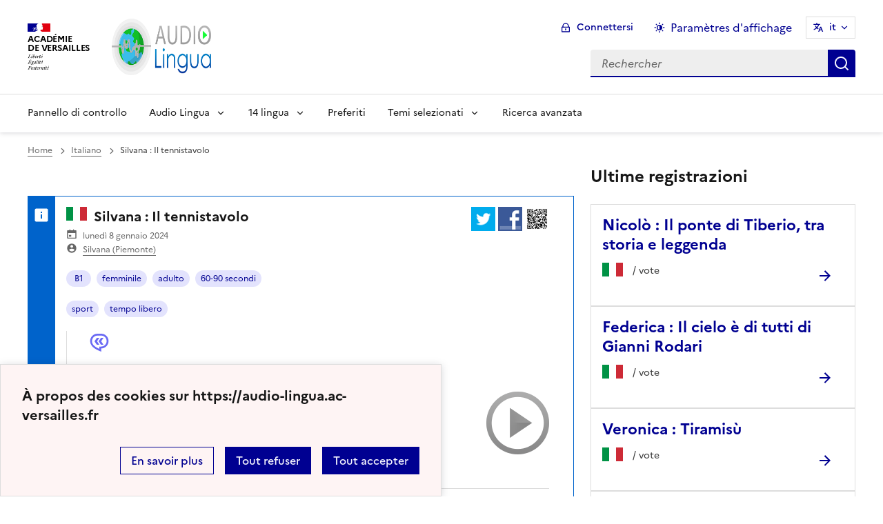

--- FILE ---
content_type: text/html; charset=utf-8
request_url: https://audio-lingua.ac-versailles.fr/spip.php?article8664
body_size: 10190
content:
<!DOCTYPE html>
<html dir="ltr" lang="fr" class="ltr fr no-js" data-fr-scheme="system">


<head>
	<script type='text/javascript'>/*<![CDATA[*/(function(H){H.className=H.className.replace(/\bno-js\b/,'js')})(document.documentElement);/*]]>*/</script>
	<title>Audio Lingua -  - mp3 en anglais, allemand, arabe, catalan, chinois, corse, créole, espagnol, hébreu, italien, russe, occitan, portugais et français</title>
	<meta name="description" content="Vous trouverez ici des fichiers mp3 en 14 langues, enregistr&#233;s par des locuteurs natifs, libres de droits pour une utilisation p&#233;dagogique ou (&#8230;)" />
	<meta http-equiv="Content-Type" content="text/html; charset=utf-8" />
<meta name="viewport" content="width=device-width, initial-scale=1" />


<link rel="alternate" type="application/rss+xml" title="Mettere in syndication tutto il sito" href="spip.php?page=backend" />


<link rel="stylesheet" href="squelettes-dist/css/spip.css?1758273707" type="text/css" />
<script>
var mediabox_settings={"auto_detect":true,"ns":"box","tt_img":true,"sel_g":"#documents_portfolio a[type='image\/jpeg'],#documents_portfolio a[type='image\/png'],#documents_portfolio a[type='image\/gif']","sel_c":".mediabox","str_ssStart":"Presentazione","str_ssStop":"Stop","str_cur":"{current}\/{total}","str_prev":"Precedente","str_next":"Prossimo","str_close":"Chiudi","str_loading":"Caricamento in corso\u2026","str_petc":"Premere \"ESC\" per interrompere","str_dialTitDef":"Finestra di dialogo","str_dialTitMed":"Visualizzazione di un media","splash_url":"","lity":{"skin":"_simple-dark","maxWidth":"90%","maxHeight":"90%","minWidth":"400px","minHeight":"","slideshow_speed":"2500","opacite":"0.9","defaultCaptionState":"expanded"}};
</script>
<!-- insert_head_css -->
<link rel="stylesheet" href="plugins-dist/mediabox/lib/lity/lity.css?1758273588" type="text/css" media="all" />
<link rel="stylesheet" href="plugins-dist/mediabox/lity/css/lity.mediabox.css?1758273587" type="text/css" media="all" />
<link rel="stylesheet" href="plugins-dist/mediabox/lity/skins/_simple-dark/lity.css?1758273616" type="text/css" media="all" /><link rel='stylesheet' type='text/css' media='all' href='plugins/auto/mesfavoris/v3.1.0/css/mesfavoris.css?1739370458' />
<link rel="stylesheet" href="plugins/auto/notation/v3.1.0/css/notation.v3.css?1739370457" type="text/css" media="all" />
<link href="plugins/auto/player/v4.1.0/css/player.css?1739370459" rel="stylesheet" />
<link rel='stylesheet' href='plugins/auto/cvtupload/v2.1.7/css/cvtupload.css?1739370466' type='text/css' media='all' />



<link rel="stylesheet" href="plugins/squelette-dsfr/v1.11.2/dsfr/dsfr.min.css?1758273749" type="text/css" />
<link rel="stylesheet" href="plugins/squelette-dsfr/v1.11.2/dsfr/utility/utility.main.css?1758273755" type="text/css" />
<link rel="stylesheet" href="plugins/squelette-dsfr/v1.11.2/dsfr/dsfr.spip.css?1758273749" type="text/css" />
<link rel="stylesheet" href="squelettes/dsfr/perso.css?1718612289" type="text/css" />



<script type='text/javascript' src='local/cache-js/b687e9fadb6cfe4109998adb1e1273af.js?1758614633'></script>










<!-- insert_head -->










<meta name="generator" content="SPIP 4.4.5" />





<meta name="theme-color" content="#000091"><!-- Défini la couleur de thème du navigateur (Safari/Android) -->
<link rel="apple-touch-icon" href="plugins/squelette-dsfr/v1.11.2/favicon/apple-touch-icon.png"><!-- 180×180 -->
<link rel="icon" href="plugins/squelette-dsfr/v1.11.2/favicon/favicon.svg" type="image/svg+xml">
<link rel="shortcut icon" href="plugins/squelette-dsfr/v1.11.2/favicon/favicon.ico" type="image/x-icon"><!-- 32×32 -->
<link rel="manifest" href="plugins/squelette-dsfr/v1.11.2/favicon/manifest.webmanifest" crossorigin="use-credentials"></head>

<body class="pas_surlignable page_article ">
<header role="banner" class="fr-header">
    <div class="fr-header__body">
        <div class="fr-container">
            <div class="fr-header__body-row">
                <div class="fr-header__brand fr-enlarge-link">
                    <div class="fr-header__brand-top">
                        <div class="fr-header__logo">
                            <p class="fr-logo">
                                Académie<br>de Versailles
								
                            </p>
                        </div>
                      <div class="fr-header__operator">
							<img
	src="IMG/logo/siteon0.png?1687937716" class='fr-responsive-img'
	width="302"
	height="119" alt='Logo de hr'/>
							<!-- L’alternative de l’image (attribut alt) doit impérativement être renseignée et reprendre le texte visible dans l’image -->
						</div>
                        <div class="fr-header__navbar">
                            <button class="fr-btn--search fr-btn" data-fr-opened="false" aria-controls="modal-866" title="Rechercher">
                                Rechercher
                            </button>
                            <button class="fr-btn--menu fr-btn" data-fr-opened="false" aria-controls="modal-855" aria-haspopup="menu" title="Menu" id="fr-btn-menu-mobile-3">
                                Menu
                            </button>
                        </div>
                    </div>
                    <div class="fr-header__service ">
                        <a href="https://audio-lingua.ac-versailles.fr" title="Accueil - Audio Lingua"   aria-label="revenir à l'accueil du site">
                            <p class="fr-header__service-title fr-display-none">Audio Lingua</p>
                        </a>
                        <p class="fr-header__service-tagline fr-display-none"> <span lang='fr'> - mp3 en anglais, allemand, arabe, catalan, chinois, corse, créole, espagnol, hébreu, italien, russe, occitan, portugais et français</span></p>
                    </div>
                </div>
                <div class="fr-header__tools">
                    <div class="fr-header__tools-links">
                        <ul class="fr-btns-group">
                             <li>
                            <a class="fr-btn fr-fi-lock-line" href="spip.php?page=connexion&amp;url=spip.php%3Farticle8664" aria-label="ouvrir le formulaire de connexion" title="connexion" rel="nofollow">Connettersi</a>
                            </li>
                            
                            
							<li>
								<button class="fr-link fr-fi-theme-fill fr-link--icon-left fr-pt-0" aria-controls="fr-theme-modal" data-fr-opened="false" aria-label="Changer les paramêtres d'affichage" title="Paramètres d'affichage">Paramètres d'affichage</button>
							</li>
							<li>
								



<nav role="navigation" class="fr-translate fr-nav">
	<div class="fr-nav__item">
		<button class="fr-translate__btn fr-btn fr-btn--tertiary" aria-controls="translate-516" aria-expanded="false" title="Sélectionner une langue">
			it<span class="fr-hidden-lg">&nbsp;- italiano</span>
		</button>
		<div class="fr-collapse fr-translate__menu fr-menu" id="translate-516">
			<ul class="fr-menu__list">
				
				 
				<li>
					<a class="fr-translate__language fr-nav__link" hreflang="fr" lang="fr" href="https://audio-lingua.ac-versailles.fr/spip.php?action=converser&amp;redirect=spip.php%3Farticle8664&amp;var_lang=ar" aria-current="true">ar -  &#1593;&#1585;&#1576;&#1610;</a>
				</li>				
				
				 
				<li>
					<a class="fr-translate__language fr-nav__link" hreflang="fr" lang="fr" href="https://audio-lingua.ac-versailles.fr/spip.php?action=converser&amp;redirect=spip.php%3Farticle8664&amp;var_lang=ca" aria-current="true">ca -  catal&#224;</a>
				</li>				
				
				 
				<li>
					<a class="fr-translate__language fr-nav__link" hreflang="fr" lang="fr" href="https://audio-lingua.ac-versailles.fr/spip.php?action=converser&amp;redirect=spip.php%3Farticle8664&amp;var_lang=cgf" aria-current="true">cgf -  cgf</a>
				</li>				
				
				 
				<li>
					<a class="fr-translate__language fr-nav__link" hreflang="fr" lang="fr" href="https://audio-lingua.ac-versailles.fr/spip.php?action=converser&amp;redirect=spip.php%3Farticle8664&amp;var_lang=co" aria-current="true">co -  corsu</a>
				</li>				
				
				 
				<li>
					<a class="fr-translate__language fr-nav__link" hreflang="fr" lang="fr" href="https://audio-lingua.ac-versailles.fr/spip.php?action=converser&amp;redirect=spip.php%3Farticle8664&amp;var_lang=de" aria-current="true">de -  Deutsch</a>
				</li>				
				
				 
				<li>
					<a class="fr-translate__language fr-nav__link" hreflang="fr" lang="fr" href="https://audio-lingua.ac-versailles.fr/spip.php?action=converser&amp;redirect=spip.php%3Farticle8664&amp;var_lang=en" aria-current="true">en -  English</a>
				</li>				
				
				 
				<li>
					<a class="fr-translate__language fr-nav__link" hreflang="fr" lang="fr" href="https://audio-lingua.ac-versailles.fr/spip.php?action=converser&amp;redirect=spip.php%3Farticle8664&amp;var_lang=es" aria-current="true">es -  Espa&#241;ol</a>
				</li>				
				
				 
				<li>
					<a class="fr-translate__language fr-nav__link" hreflang="fr" lang="fr" href="https://audio-lingua.ac-versailles.fr/spip.php?action=converser&amp;redirect=spip.php%3Farticle8664&amp;var_lang=fr" aria-current="true">fr -  fran&#231;ais</a>
				</li>				
				
				 
				<li>
					<a class="fr-translate__language fr-nav__link" hreflang="fr" lang="fr" href="https://audio-lingua.ac-versailles.fr/spip.php?action=converser&amp;redirect=spip.php%3Farticle8664&amp;var_lang=he" aria-current="true">he -  &#1506;&#1489;&#1512;&#1497;&#1514;</a>
				</li>				
				
				 
				<li>
					<a class="fr-translate__language fr-nav__link" hreflang="fr" lang="fr" href="https://audio-lingua.ac-versailles.fr/spip.php?action=converser&amp;redirect=spip.php%3Farticle8664&amp;var_lang=it" aria-current="true">it -  italiano</a>
				</li>				
				
				 
				<li>
					<a class="fr-translate__language fr-nav__link" hreflang="fr" lang="fr" href="https://audio-lingua.ac-versailles.fr/spip.php?action=converser&amp;redirect=spip.php%3Farticle8664&amp;var_lang=oc" aria-current="true">oc -  &#242;c</a>
				</li>				
				
				 
				<li>
					<a class="fr-translate__language fr-nav__link" hreflang="fr" lang="fr" href="https://audio-lingua.ac-versailles.fr/spip.php?action=converser&amp;redirect=spip.php%3Farticle8664&amp;var_lang=pt" aria-current="true">pt -  Portugu&#234;s</a>
				</li>				
				
				 
				<li>
					<a class="fr-translate__language fr-nav__link" hreflang="fr" lang="fr" href="https://audio-lingua.ac-versailles.fr/spip.php?action=converser&amp;redirect=spip.php%3Farticle8664&amp;var_lang=ru" aria-current="true">ru -  &#1088;&#1091;&#1089;&#1089;&#1082;&#1080;&#1081;</a>
				</li>				
				
				 
				<li>
					<a class="fr-translate__language fr-nav__link" hreflang="fr" lang="fr" href="https://audio-lingua.ac-versailles.fr/spip.php?action=converser&amp;redirect=spip.php%3Farticle8664&amp;var_lang=zh" aria-current="true">zh -  &#20013;&#25991;</a>
				</li>				
				



			</ul>
		</div>
	</div>
</nav>
							</li>
                        </ul>
                    </div>
                    <div class="fr-header__search fr-modal" id="modal-866">
                        <div class="fr-container fr-container-lg--fluid">
                            <button class="fr-btn--close fr-btn" aria-controls="modal-866">Fermer</button>
                                
<form action="spip.php?page=recherche" method="get">
	<div class="fr-search-bar" id="formulaire_recherche" role="search">
		<input name="page" value="recherche" type="hidden"
>

		<input type="hidden" name="lang" value="it" />
		<label for="recherche" class="fr-label">Cerca:</label>
		<input type="search" class="fr-input" size="10" placeholder="Rechercher" name="recherche" id="recherche" accesskey="4" autocapitalize="off" autocorrect="off"
		/><button type="submit" class="fr-btn" value="Rechercher" title="Ricerca rapida" />


</div>
</form>

                        </div>
                    </div>
                </div>
            </div>
        </div>
    </div>
    <div class="fr-header__menu fr-modal" id="modal-855" aria-labelledby="fr-btn-menu-mobile-1">
        <div class="fr-container">
            <button class="fr-btn--close fr-btn" aria-controls="modal-855">Fermer</button>
            <div class="fr-header__menu-links"></div>
			   <nav class="fr-nav" id="header-navigation" role="navigation" aria-label="Menu principal">
    <ul class="fr-nav__list">
        <li class="fr-nav__item active">
            <a class="fr-nav__link active" href="https://audio-lingua.ac-versailles.fr" target="_self"    aria-label="Revenir à la page d'accueil" title="Accueil">Pannello di controllo</a>
        </li>
		<li class="fr-nav__item">
			<button class="fr-nav__btn" aria-expanded="false" aria-controls="menu-776" >Audio Lingua</button>
			<div class="fr-collapse fr-menu" id="menu-776">
				<ul class="fr-menu__list">
					
					<li><a class="fr-nav__link" href="spip.php?article456" >Presentazione di Audio-Lingua</a></li>
					
					<li><a class="fr-nav__link" href="spip.php?article452" >Come utilizzare Audio-Lingua ?</a></li>
					
					<li><a class="fr-nav__link" href="spip.php?article457"  title="Volete partecipare e mandare le vostre registrazioni? Compilate la scheda per mandare file mp3 da pubblicare sul sito.">Proporre risorse</a></li>
					
					<li><a class="fr-nav__link" href="spip.php?article458"  title="Le migliori valutazioni degli mp3">La classifica</a></li>
					


				</ul>
			</div>
		</li>
		
		<li class="fr-nav__item ">

				<button class="fr-nav__btn" aria-expanded="false" aria-controls="menu-"   >14  lingua</button>
				<div class="fr-collapse fr-menu" id="menu-">
					<ul class="fr-menu__list">
						
						<li>
							<a class="fr-nav__link"  aria-label="Ouvrir la rubrique Francese" title="Francese" href="spip.php?rubrique1" target="_self" >Francese</a>
						</li>
						
						<li>
							<a class="fr-nav__link"  aria-label="Ouvrir la rubrique Inglese" title="Inglese" href="spip.php?rubrique2" target="_self" >Inglese</a>
						</li>
						
						<li>
							<a class="fr-nav__link"  aria-label="Ouvrir la rubrique Tedesco" title="Tedesco" href="spip.php?rubrique3" target="_self" >Tedesco</a>
						</li>
						
						<li>
							<a class="fr-nav__link"  aria-label="Ouvrir la rubrique Spagnolo" title="Spagnolo" href="spip.php?rubrique4" target="_self" >Spagnolo</a>
						</li>
						
						<li>
							<a class="fr-nav__link"  aria-label="Ouvrir la rubrique Italiano" title="Italiano" href="spip.php?rubrique6" target="_self" >Italiano</a>
						</li>
						
						<li>
							<a class="fr-nav__link"  aria-label="Ouvrir la rubrique Russo" title="Russo" href="spip.php?rubrique7" target="_self" >Russo</a>
						</li>
						
						<li>
							<a class="fr-nav__link"  aria-label="Ouvrir la rubrique Portoghese" title="Portoghese" href="spip.php?rubrique8" target="_self" >Portoghese</a>
						</li>
						
						<li>
							<a class="fr-nav__link"  aria-label="Ouvrir la rubrique Cinese" title="Cinese" href="spip.php?rubrique9" target="_self" >Cinese</a>
						</li>
						
						<li>
							<a class="fr-nav__link"  aria-label="Ouvrir la rubrique Occitano" title="Occitano" href="spip.php?rubrique10" target="_self" >Occitano</a>
						</li>
						
						<li>
							<a class="fr-nav__link"  aria-label="Ouvrir la rubrique Arabo" title="Arabo" href="spip.php?rubrique11" target="_self" >Arabo</a>
						</li>
						
						<li>
							<a class="fr-nav__link"  aria-label="Ouvrir la rubrique Catalano" title="Catalano" href="spip.php?rubrique12" target="_self" >Catalano</a>
						</li>
						
						<li>
							<a class="fr-nav__link"  aria-label="Ouvrir la rubrique Corso" title="Corso" href="spip.php?rubrique15" target="_self" >Corso</a>
						</li>
						
						<li>
							<a class="fr-nav__link"  aria-label="Ouvrir la rubrique Creolo della Guadalupa" title="Creolo della Guadalupa" href="spip.php?rubrique16" target="_self" >Creolo della Guadalupa</a>
						</li>
						
						<li>
							<a class="fr-nav__link"  aria-label="Ouvrir la rubrique  ebraico  " title=" ebraico  " href="spip.php?rubrique22" target="_self" > ebraico  </a>
						</li>
						
					</ul>
				</div>
			
		</li>



		<li class="fr-nav__item">
			<a class="fr-nav__link" href="spip.php?page=favoris" target="_self">Preferiti</a>
		</li>
		<li class="fr-nav__item">
			<button class="fr-nav__btn" aria-expanded="false" aria-controls="menu-777" >Temi selezionati</button>
			<div class="fr-collapse fr-menu" id="menu-777">
				<ul class="fr-menu__list">
					
					<li><a class="fr-nav__link" href="spip.php?mot221" style="text-transform:  capitalize;">viaggio</a></li>
					
					<li><a class="fr-nav__link" href="spip.php?mot145" style="text-transform:  capitalize;">professione</a></li>
					
					<li><a class="fr-nav__link" href="spip.php?mot160" style="text-transform:  capitalize;">cibo</a></li>
					
					<li><a class="fr-nav__link" href="spip.php?page=themes" >Tous les thèmes</a></li>
				</ul>
			</div>
		</li>
		<li class="fr-nav__item active">
			<a class="fr-nav__link active" href="spip.php?page=recherche" target="_self"    aria-label="Ricerca avanzata" title="Ricerca avanzata">Ricerca avanzata</a>
		</li>
    </ul>
</nav> 
			
        </div>
    </div>
</header>
<main id="main" role="main" class="fr-pb-6w">
	<div class="fr-container">
	<div class="fr-grid-row fr-grid-row--gutters " >
		<div class="fr-col-12   fr-col-lg-8 ">
			<nav role="navigation" class="fr-breadcrumb fr-mb-6w" aria-label="vous êtes ici :">
				<button class="fr-breadcrumb__button" aria-expanded="false" aria-controls="breadcrumb-1">Voir le fil d’Ariane</button>
				<div class="fr-collapse" id="breadcrumb-1">
					<ol class="fr-breadcrumb__list">
						<li><a class="fr-breadcrumb__link" title="Accueil du site" aria-label="revenir à l'accueil du site"  href="https://audio-lingua.ac-versailles.fr/">Home</a></li>
						
						<li><a class="fr-breadcrumb__link" title="Italiano" href="spip.php?rubrique6	" aria-label="ouvrir la rubrique Italiano" >Italiano</a>
						</li>
						
						<li><a class="fr-breadcrumb__link" aria-current="page">Silvana : Il tennistavolo</a></li>
					</ol>
				</div>
			</nav>

          
                          

			
			
				<div class="fr-alert fr-alert--info mp3">
		<div class="fr-float-end">
          <div class="partage">
				<a href="http://twitter.com/share?text=Silvana+%3A+Il+tennistavolo%20-%20Audio-Lingua%20-%20Silvana+presenta+il+suo+sport+preferito&amp;url=https%3A%2F%2Faudio-lingua.ac-versailles.fr/spip.php?article8664" title="twitter" class="spip_out no-bg"><img src='squelettes/img/twitter.png?1718612288' alt='Twitter' width='35' height='35' class='format_png logo_twitter' /></a>
				<a href="http://www.facebook.com/sharer/sharer.php?u=https%3A%2F%2Faudio-lingua.ac-versailles.fr/spip.php?article8664&amp;t=Silvana+%3A+Il+tennistavolo%20-%20Audio-Lingua%20-%20Silvana+presenta+il+suo+sport+preferito" title="facebook" class="spip_out no-bg"><img src='squelettes/img/facebook.png?1718612288' alt='Facebook' width='35' height='35' class='format_png logo_facebook' /></a>
				<a href="" id="lien_qrcode" class=" no-bg mediabox"><img class="qrcode" src="local/cache-qrcode/qrcode-87271abafc64a6931dddc492907b846d.png" width="410" height="410" alt="qrcode:https://audio-lingua.ac-versailles.fr/spip.php?article8664" title="Utilisez votre mobile pour scanner ce code barre et y télécharger le document ou le lien"/> </a>
				<script  type="text/javascript">
					var lien = $('.qrcode').attr('src');
					document.getElementById('lien_qrcode').href=lien;
				</script>
			</div>
			<div class="formulaire_favori formulaire-favori-coeur ajax">

</div>
		</div>
		<h3 class="fr-alert__title"><img
	src="local/cache-vignettes/L30xH20/italie-65443.png?1758273891" class='spip_logo' width='30' height='20'
	alt="" /> Silvana : Il tennistavolo</h3>
		<p class="fr-text--sm">
			<span class="fr-card__detail fr-icon-calendar-event-fill">  lunedì 8 gennaio 2024</span>
			<span class="fr-card__detail fr-icon-account-circle-fill"> <span class="vcard author"><a class="url fn spip_in" href="spip.php?auteur7884">Silvana (Piemonte)</a></span></span>
		</p>
		<div class="fr-pt-2w">
			<ul class="fr-tags-group">
		
		<li>
			<a href="spip.php?mot12&amp;id_rubrique=6" rel="tag" class="fr-tag fr-tag--sm" ><i class="icon-tag icon-tag2"></i> B1</a>
		</li>
		
		<li>
			<a href="spip.php?mot17&amp;id_rubrique=6" rel="tag" class="fr-tag fr-tag--sm" ><i class="icon-tag icon-tag3"></i> femminile</a>
		</li>
		
		<li>
			<a href="spip.php?mot19&amp;id_rubrique=6" rel="tag" class="fr-tag fr-tag--sm" ><i class="icon-tag icon-tag4"></i> adulto</a>
		</li>
		
		<li>
			<a href="spip.php?mot24&amp;id_rubrique=6" rel="tag" class="fr-tag fr-tag--sm" ><i class="icon-tag icon-tag5"></i> 60-90 secondi</a>
		</li>
		
	</ul><ul class="fr-tags-group">
		
		<li><a href="spip.php?mot199&amp;id_rubrique=6" rel="tag" class="fr-tag fr-tag--sm" ><i class="icon-tag icon-tag6"></i> sport</a></li>
		
		<li><a href="spip.php?mot205&amp;id_rubrique=6" rel="tag" class="fr-tag fr-tag--sm" ><i class="icon-tag icon-tag6"></i>  tempo libero </a></li>
		
	</ul></div>
		<figure class="fr-quote ">
			<blockquote class="fr-text--sm">
				<p>Silvana presenta il suo sport preferito</p>
			</blockquote>

		</figure>

		
		<span class='fr-pt-4w' style="clear:both;"><strong>MP3</strong> &ndash; 1.1&#160;Mio</span>
<div class="bouton-player" id="bouton-player-9005"><button type="button"></button></div>

<div class='spip_doc_descriptif player pixplayer' style='width:290px;'>
<p class="audioplayer" id="audioplayer_9005_9005"><span><a href='IMG/mp3/io_e_il_tennistavolo_-_silvana_macedone1.mp3' title=''>IMG/mp3/io_e_il_tennistavolo_-_silvana_macedone1.mp3</a></span></p>
<audio id="player-9005" class="player" preload="none" controls >
	<source src="IMG/mp3/io_e_il_tennistavolo_-_silvana_macedone1.mp3" type="audio/mpeg" />
</audio>
<script type="text/javascript">/*<![CDATA[*/
var audioTag = document.createElement('audio');
if (!(!!(audioTag.canPlayType) && ("no" != audioTag.canPlayType("audio/mpeg")) && ("" != audioTag.canPlayType("audio/mpeg")))) {
	if(typeof(AudioPlayer) == "undefined"){AudioPlayer = function(){};
	jQuery.getScript("squelettes/players/pixplayer/audio-player.js",function(){
		AudioPlayer.setup("squelettes/players/pixplayer/player.swf", {width: 290});
		jQuery(function(){jQuery('dd.pixplayer').find('p').each(function(){AudioPlayer.embed($(this).attr('id'), {soundFile: $('a',this).attr('href'),titles: $('a',this).attr('title')});});});
	});}
	jQuery("audio,.bouton-player").css({'display':'none'});
	jQuery(".spip_documents_player dd.player").css({'display':'block'});
}
else {
	jQuery(".audioplayer").css({'display':'none'});
}/*]]>*/</script></div>

		<div class="fr-my-2w"> <!--formulaire_notation-->


<div class="formulaire_notation ajax">
 
	<form action="spip.php?article8664" method="post" id="notation-documents9005" style="display:inline; padding:0; spacing:0; border:0">
		<span class="form-hidden"><input name="id_article" value="8664" type="hidden"
><input name="page" value="article" type="hidden"
><input name='formulaire_action' type='hidden'
		value='notation'><input name='formulaire_action_args' type='hidden'
		value='zVMA9/4NsQjh3HtX//SvOnlT5SLiwvBmOqM5VCtcL1aBgrK0syEAGsU0X7lzlO0nulQKEaOVEe1kXtIDCwEpZJ+ulBtRqMsiS1m0f+w3PHPftOXeWeO1N4udlhzTe5ugpw=='><input name='formulaire_action_sign' type='hidden'
		value=''><input type='hidden' name='_jeton' value='316f92f57bebd92733a6853f4ffd8d2126a79600620702fba0f9b72eadb3f1a4' /></span><div class="notation_note_container">
			<div class='notation_note notation_note_on_load' ><input name='notation-documents9005' type='radio' class='auto-submit-star rating-cancel' value='-1' />
<input name='notation-documents9005' type='radio' class='auto-submit-star' value='1' />
<input name='notation-documents9005' type='radio' class='auto-submit-star' value='2' />
<input name='notation-documents9005' type='radio' class='auto-submit-star' value='3' checked='checked' />
<input name='notation-documents9005' type='radio' class='auto-submit-star' value='4' />
<input name='notation-documents9005' type='radio' class='auto-submit-star' value='5' />
</div>
			
			<input type="hidden" name="notation_id_donnees" id="id_donnees-documents9005" value="9005" />
			<input type="hidden" name="content" id="content-documents9005" value="" />
			<input type="submit" class="access" value="Voter"/>
			<span class="notation_valeur">8 Voti</span>
		</div>
	<div class="editer saisie_session_email" style="display: none;">
	<label for="give_me_your_email">Si prega di lasciare vuoto questo campo:</label>
	<input type="text" class="text email" name="email_nobot" id="give_me_your_email" value="" size="10" />
</div></form>




</div>
</div>

		<section class="fr-accordion ">
			<h3 class="fr-accordion__title">
				<button class="fr-accordion__btn" aria-expanded="false" aria-controls="accordion-9005">
					<span class="fr-icon-external-link-line" aria-hidden="true"></span>
					Partager, télécharger ou intégrer l'audio
				</button>
			</h3>
			<div class="fr-collapse" id="accordion-9005">
				<p class="fr-text--sm"> URL : <a href="spip.php?article8664">https://audio-lingua.ac-versailles.fr/spip.php?article8664</a></p>
				<p class="fr-text--sm fr-mt-2w"> scaricare : <a href="IMG/mp3/io_e_il_tennistavolo_-_silvana_macedone1.mp3">https://audio-lingua.ac-versailles.fr/IMG/mp3/io_e_il_tennistavolo_-_silvana_macedone1.mp3</a></p>
				<div class="fr-input-group fr-mt-2w ">
					<label class="fr-label fr-text--sm" for="textarea9005">
						Incorporare nel sito web o blog
							<span class="fr-hint-text">Copia questo codice  html et incollalo nel tuo sito  o nel tuo blog</span>
					</label>
						<label for="couleur8664" class="label_palette">Colore dei link</label>
						<input class="text palette" name="couleur8664" id="couleur8664" value="#00aaea" onchange="console.log('coucou');" />
            <br>
            <span  class="label_palette">Afficher les liens cliquables</span>
            <input type="radio" id="legendeoui8664" name="legende8664" value="oui" onchange="legende(8664, 'oui')" checked/>
                <label for="legendeoui8664">oui</label>
            <input type="radio" id="legendenon8664" name="legende8664" value="non" onchange="legende(8664, 'non')"  />
                <label for="legendenon8664">non</label>

					<textarea id="lecteur8664" class="lecteur fr-input" rows="3" name="textarea"><iframe style="border:none;height:140px;width:95%;" src="https://audio-lingua.ac-versailles.fr/spip.php?page=mp3&amp;id_article=8664&amp;color=00aaea&amp;legende=oui"></iframe></textarea>
				</div>
				<div class="partage">
					<a href="http://twitter.com/share?text=%20-%20Audio-Lingua%20-%20&amp;url=https%3A%2F%2Faudio-lingua.ac-versailles.fr/spip.php?article8664" title="twitter" class="spip_out no-bg"><img src='squelettes/img/twitter.png?1718612288' alt='Twitter' width='35' height='35' class='format_png logo_twitter' /></a>
					<a href="http://www.facebook.com/sharer/sharer.php?u=https%3A%2F%2Faudio-lingua.ac-versailles.fr/spip.php?article8664&amp;t=%20-%20Audio-Lingua%20-%20" title="facebook" class="spip_out no-bg"><img src='squelettes/img/facebook.png?1718612288' alt='Facebook' width='35' height='35' class='format_png logo_facebook' /></a>
					<a href="" id="lien_qrcode9005" class=" no-bg mediabox"><img class="qrcode" src="local/cache-qrcode/qrcode-87271abafc64a6931dddc492907b846d.png" width="410" height="410" alt="qrcode:https://audio-lingua.ac-versailles.fr/spip.php?article8664" title="Utilisez votre mobile pour scanner ce code barre et y télécharger le document ou le lien"/> </a>
					<script  type="text/javascript">
						var lien = $('.qrcode').attr('src');
						document.getElementById('lien_qrcode9005').href=lien;
					</script>
				</div>
			</div>
		</section>

		

	</div>			
			


		

	</div>
		<div class="fr-col-12   fr-col-lg-4  ">

			<div class="liste articles fr-mt-6w">

				
					
					<h4>Ultime registrazioni</h4>
					
					<div>
						<div class="fr-card fr-enlarge-link fr-card--horizontal card-mp3">
							<div class="fr-card__body">
								<div class="fr-card__content">
									<p class="fr-card__title">
										<a aria-describedby="Nicolò narra la storia e la leggenda del ponte di Tiberio situato a Rimini." aria-label="Ouvrir l'article Nicolò&nbsp;: Il ponte di Tiberio, tra storia e leggenda" title="Nicolò&nbsp;: Il ponte di Tiberio, tra storia e leggenda" href="spip.php?article9161">Nicolò&nbsp;: Il ponte di Tiberio, tra storia e leggenda</a>
									</p>
									<div class="fr-card__desc">
										<img
	src="local/cache-vignettes/L30xH20/italie-65443.png?1758273891" class='spip_logo' width='30' height='20'
	alt="" />
										<div class="notation">
											 /  vote
										</div>

									</div>
								</div>

							</div>
						</div>
					</div>
					
					<div>
						<div class="fr-card fr-enlarge-link fr-card--horizontal card-mp3">
							<div class="fr-card__body">
								<div class="fr-card__content">
									<p class="fr-card__title">
										<a aria-describedby="Federica recita la filastrocca "Il cielo è di tutti" di Gianni Rodari." aria-label="Ouvrir l'article Federica&nbsp;: Il cielo è di tutti di Gianni Rodari" title="Federica&nbsp;: Il cielo è di tutti di Gianni Rodari" href="spip.php?article9168">Federica&nbsp;: Il cielo è di tutti di Gianni Rodari</a>
									</p>
									<div class="fr-card__desc">
										<img
	src="local/cache-vignettes/L30xH20/italie-65443.png?1758273891" class='spip_logo' width='30' height='20'
	alt="" />
										<div class="notation">
											 /  vote
										</div>

									</div>
								</div>

							</div>
						</div>
					</div>
					
					<div>
						<div class="fr-card fr-enlarge-link fr-card--horizontal card-mp3">
							<div class="fr-card__body">
								<div class="fr-card__content">
									<p class="fr-card__title">
										<a aria-describedby="Veronica presenta il famoso dolce italiano, il Tiramisù." aria-label="Ouvrir l'article Veronica&nbsp;: Tiramisù" title="Veronica&nbsp;: Tiramisù" href="spip.php?article9157">Veronica&nbsp;: Tiramisù</a>
									</p>
									<div class="fr-card__desc">
										<img
	src="local/cache-vignettes/L30xH20/italie-65443.png?1758273891" class='spip_logo' width='30' height='20'
	alt="" />
										<div class="notation">
											 /  vote
										</div>

									</div>
								</div>

							</div>
						</div>
					</div>
					
					<div>
						<div class="fr-card fr-enlarge-link fr-card--horizontal card-mp3">
							<div class="fr-card__body">
								<div class="fr-card__content">
									<p class="fr-card__title">
										<a aria-describedby="Sara racconta le sue vacanze in Sicilia" aria-label="Ouvrir l'article Sara&nbsp;: Le mie vacanze in Sicilia" title="Sara&nbsp;: Le mie vacanze in Sicilia" href="spip.php?article9184">Sara&nbsp;: Le mie vacanze in Sicilia</a>
									</p>
									<div class="fr-card__desc">
										<img
	src="local/cache-vignettes/L30xH20/italie-65443.png?1758273891" class='spip_logo' width='30' height='20'
	alt="" />
										<div class="notation">
											 /  vote
										</div>

									</div>
								</div>

							</div>
						</div>
					</div>
					
					<div>
						<div class="fr-card fr-enlarge-link fr-card--horizontal card-mp3">
							<div class="fr-card__body">
								<div class="fr-card__content">
									<p class="fr-card__title">
										<a aria-describedby="Ivan descrive in modo molto semplice come preparare la ricetta di frittata con patate e zucchine." aria-label="Ouvrir l'article Ivan&nbsp;: La ricetta di frittata con patate e zucchine" title="Ivan&nbsp;: La ricetta di frittata con patate e zucchine" href="spip.php?article9155">Ivan&nbsp;: La ricetta di frittata con patate e zucchine</a>
									</p>
									<div class="fr-card__desc">
										<img
	src="local/cache-vignettes/L30xH20/italie-65443.png?1758273891" class='spip_logo' width='30' height='20'
	alt="" />
										<div class="notation">
											 /  vote
										</div>

									</div>
								</div>

							</div>
						</div>
					</div>
					
					
				



			</div>
		</div>
	</div>
	</div>
</main>


<section class="fr-border-top-blue-france fr-background-alt--blue-france">
	<div class="fr-container">
		<!--
  Copie du 2023-03-16 10:51:27 par Philippe ROCA
  Fichier original plugins/squelette-dsfr/v1.7.2/inclure/social.html
-->
<!-- reseaux sociaux -->
<div class="fr-follow ">
    <div class="fr-container">
        <div class="fr-grid-row">
			<div class="fr-col-12 fr-col-md-8">
				<div class="fr-follow__newsletter">



					<div>
						<p class="fr-h5">Partecipate e arricchite questo sito inviandoci le vostre registrazioni&nbsp;!</p>
					</div>
					<div>
						<a href="spip.php?article92" class="fr-btn">Proposer des ressources</a>.

					</div>
				</div>
			</div>
			<div class="fr-col-12 fr-col-md-4">
				<div class="fr-follow__social">
                    <p class="fr-h5">Seguici su
                    </p>
                    <ul class="fr-btns-group fr-btns-group--lg">
						 <li><a class="fr-btn--facebook fr-btn" aria-label="ouvrir la page Facebook" href="http://www.facebook.com/audiolingua" target="_blank" title="Page Facebook">Facebook</a></li>
						 <li><a class="fr-btn--twitter fr-btn" aria-label="ouvrir la page Twitter" href="http://twitter.com/#!/audio_lingua/" target="_blank" title="Page Twitter">Twitter</a></li>
						
						
						
						
                    </ul>
                </div>
            </div>
        </div>
    </div>
</div></div>
</section>


<!-- footer avec partenaires -->
<footer class="fr-footer fr-pb-3w" role="contentinfo" id="footer-1060">
    <div class="fr-container">
        <div class="fr-footer__body">
            <div class="fr-footer__brand fr-enlarge-link">
                <a href="https://audio-lingua.ac-versailles.fr" title="Retour à l’accueil"   aria-label="Revenir à l'accueil du site">
                    <p class="fr-logo">
                        Académie<br>de Versailles
                    </p>
                </a>
            </div>
            <div class="fr-footer__content">
                <p class="fr-footer__content-desc"> 2007 - 2026 Audio Lingua</p>
                <ul class="fr-footer__content-list">
                    
                    <li class="fr-footer__content-item">
                        <a class="fr-footer__content-link" target="_blank" href="https://www.ac-versailles.fr/" title="Ouvrir le site Académie de Versailles"   aria-label="ouvrir le site Académie de Versailles">Académie de Versailles</a>
                    </li>
                    
                    <li class="fr-footer__content-item">
                        <a class="fr-footer__content-link" target="_blank" href="https://www.dane.ac-versailles.fr" title="Ouvrir le site Délégation Académique au Numérique Éducatif "   aria-label="ouvrir le site Délégation Académique au Numérique Éducatif ">Délégation Académique au Numérique Éducatif </a>
                    </li>
                    
                </ul>
            </div>
        </div>
        <div class="fr-footer__bottom">
            <ul class="fr-footer__bottom-list">
                <li class="fr-footer__bottom-item">
                    <a class="fr-footer__bottom-link" href="spip.php?page=plan"  title="Plan du site" aria-label="ouvrir le plan du site">Plan du site</a>
                </li>
				 
				<li class="fr-footer__bottom-item">
					<a class="fr-footer__bottom-link" href="spip.php?page=contact"  title="Contact" aria-label="ouvrir le formulaire de contact">Nous contacter</a>
				</li>
				
                <li class="fr-footer__bottom-item">
                    <a class="fr-footer__bottom-link" href="#">Accessibilité : non conforme</a>
                </li>
                <li class="fr-footer__bottom-item">
                    <a class="fr-footer__bottom-link" href="spip.php?article101"  title="Mentions" aria-label="voir les mentions légales">Mentions légales</a>
                </li>
                
                
				<li class="fr-footer__bottom-item">
					<button class="fr-footer__bottom-link fr-fi-theme-fill fr-link--icon-left" aria-controls="fr-theme-modal" data-fr-opened="false">Paramètres d'affichage</button>
				</li>
            </ul>
		
        </div>
    </div>
</footer>



<dialog id="fr-theme-modal" class="fr-modal" role="dialog" aria-labelledby="fr-theme-modal-title">
	<div class="fr-container fr-container--fluid fr-container-md">
		<div class="fr-grid-row fr-grid-row--center">
			<div class="fr-col-12 fr-col-md-8 ">
				<div class="fr-modal__body">
					<div class="fr-modal__header">
						<button class="fr-link--close fr-link" aria-controls="fr-theme-modal">Fermer</button>
					</div>
					<div class="fr-modal__content">
						<h1 id="fr-theme-modal-title" class="fr-modal__title">
							Paramètres d’affichage
						</h1>
						<p>Choisissez un thème pour personnaliser l’apparence du site.</p>
						<div class="fr-grid-row fr-grid-row--gutters">
							<div class="fr-col">
								<div id="fr-display" class="fr-form-group fr-display">
									<div class="fr-form-group">
										<fieldset class="fr-fieldset">
											<div class="fr-fieldset__content">
												<div class="fr-radio-group fr-radio-rich">
													<input value="light" type="radio" id="fr-radios-theme-light" name="fr-radios-theme">
													<label class="fr-label" for="fr-radios-theme-light">Thème clair
													</label>
													<div class="fr-radio-rich__img" data-fr-inject-svg>
														<img src="plugins/squelette-dsfr/v1.11.2/img/light.svg" alt="">
														<!-- L’alternative de l’image (attribut alt) doit rester vide car l’image est illustrative et ne doit pas être restituée aux technologies d’assistance -->
													</div>
												</div>
												<div class="fr-radio-group fr-radio-rich">
													<input value="dark" type="radio" id="fr-radios-theme-dark" name="fr-radios-theme">
													<label class="fr-label" for="fr-radios-theme-dark">Thème sombre
													</label>
													<div class="fr-radio-rich__img" data-fr-inject-svg>
														<img src="plugins/squelette-dsfr/v1.11.2/img/dark.svg" alt="">
														<!-- L’alternative de l’image (attribut alt) doit rester vide car l’image est illustrative et ne doit pas être restituée aux technologies d’assistance -->
													</div>
												</div>
												<div class="fr-radio-group fr-radio-rich">
													<input value="system" type="radio" id="fr-radios-theme-system" name="fr-radios-theme">
													<label class="fr-label" for="fr-radios-theme-system">Système
														<span class="fr-hint-text">Utilise les paramètres système.</span>
													</label>
													<div class="fr-radio-rich__img" data-fr-inject-svg>
														<img src="plugins/squelette-dsfr/v1.11.2/img/system.svg" alt="">
														<!-- L’alternative de l’image (attribut alt) doit rester vide car l’image est illustrative et ne doit pas être restituée aux technologies d’assistance -->
													</div>
												</div>
											</div>
										</fieldset>
									</div>
								</div>

							</div>
							<div class="fr-col">
								<div id="fr-display2" class="fr-form-group fr-display">
									<div class="fr-form-group">
										<fieldset class="fr-fieldset">
											<div class="fr-fieldset__content">
												<div class="fr-radio-group fr-radio-rich">
													<input value="light" type="radio" id="fr-radios-dyslexic-non" name="fr-radios-dyslexic"
																												checked
																											>
													<label class="fr-label marianne" for="fr-radios-dyslexic-non">Police Marianne
													</label>
													<div class="fr-radio-rich__img" data-fr-inject-svg>
														<h1 class="fr-text-center fr-width-100 fr-mt-2w marianne">AB</h1>
														<!-- L’alternative de l’image (attribut alt) doit rester vide car l’image est illustrative et ne doit pas être restituée aux technologies d’assistance -->
													</div>
												</div>
												<div class="fr-radio-group fr-radio-rich">
													<input value="dark" type="radio" id="fr-radios-dyslexic-oui" name="fr-radios-dyslexic"
																										>
													<label class="fr-label dyslexic" for="fr-radios-dyslexic-oui">Police OpenDyslexic
													</label>
													<div class="fr-radio-rich__img" data-fr-inject-svg>
														<h1 class="fr-text-center fr-width-100 fr-mt-2w dyslexic">AB</h1>
														<!-- L’alternative de l’image (attribut alt) doit rester vide car l’image est illustrative et ne doit pas être restituée aux technologies d’assistance -->
													</div>
												</div>

											</div>
										</fieldset>
									</div>
								</div>

							</div>
						</div>
					</div>
				</div>
			</div>
		</div>
	</div>
</dialog>


<script>
	$('table').removeClass('spip');
</script>

<script type='text/javascript' src='local/cache-js/4313a550351d5a156b1b5cb377dd9626.js?1758614630'></script></body>

<!--
  Copie du 2023-03-16 13:42:27 par Philippe ROCA
  Fichier original plugins/squelette-dsfr/v1.7.2/inclure/dsfr-spip-js.html
-->
<script type="module" src="plugins/squelette-dsfr/v1.11.2/dsfr/dsfr.module.min.js"></script>
<script type="text/javascript" nomodule src="plugins/squelette-dsfr/v1.11.2/dsfr/dsfr.nomodule.min.js"></script>

<script>
    document.getElementById('fr-radios-dyslexic-oui').onclick = function(){
        console.log("OpenDislexic");
        document.getElementsByTagName('body')[0].classList.add("dyslexic");
        Cookies.set("daneVersaillesDyslexic",  "oui", { expires: 15 });

    }

    document.getElementById('fr-radios-dyslexic-non').onclick = function(){
        console.log("Marianne");
        document.getElementsByTagName('body')[0].classList.remove('dyslexic');
        Cookies.set("daneVersaillesDyslexic",  "non", { expires: 15 });

    }








	jQuery(document).ready( function () {
		myCallbacks();



		if (typeof onAjaxLoad == 'function') onAjaxLoad(myCallbacks); // callback divers lors de pagination ajax (merci astuces spip)
	});

	function activeBoutonPlayer() {
		// lancer la lecture ou la pause lors du click (mousedown) sur les boutons player
		jQuery('.bouton-player').mousedown(function(){
			var myAudio = jQuery('#player-'+jQuery(this).attr('id').substring(14));
			if (myAudio.get(0).paused) {
				myAudio.trigger('play');
			} else {
				myAudio.trigger('pause');
			}
		});
		// changer le bouton du player quand lecure ou pause . cf. http://www.theparticlelab.com/building-a-custom-html5-audio-player-with-jquery/
		$("audio").bind('play',function() {
			var myBouton = jQuery('#bouton-player-'+jQuery(this).attr('id').substring(7));
			myBouton.addClass('pause');
		}).bind('pause ended', function() {
			var myBouton = jQuery('#bouton-player-'+jQuery(this).attr('id').substring(7));
			myBouton.removeClass('pause');
		});
	}

  function legende(id_article, valeur)
  {
    cible = "#lecteur"  + id_article;
    if (valeur == 'oui')
    {
        jQuery(cible).html(jQuery(cible).html().replace('=non','=oui'))
    }
    if (valeur == 'non')
    {
        jQuery(cible).html(jQuery(cible).html().replace('=oui','=non'))
    }
  }

	function myPalette(){
        var default_color = null;

        if (default_color==null) default_color = '00aaea';
		else {
			jQuery('.palette').val("#"+default_color).css({'background-color':"#"+default_color}); // on met cette couleur sur toutes les palettes
			jQuery('textarea').each(function(){ jQuery(this).html(jQuery(this).html().replace('00aaea',default_color));});
		}
		jQuery('.palette').on("blur",function(){
			var new_color=jQuery(this).val().replace("#","");
			jQuery('.palette').val("#"+new_color).css({'background-color':"#"+new_color}); // on met cette couleur sur toutes les palettes
			jQuery('textarea').each(function(){ jQuery(this).html(jQuery(this).html().replace(default_color,new_color));});
			default_color =new_color;
		});
	}
	function myCallbacks(){
		jQuery('.textarea_lecteur').css('display','none');
		jQuery('.label_lecteur_exportable').off("click");
		jQuery('.label_lecteur_exportable').on("click",function(){jQuery(this).next().toggle();});

		var audioTag = document.createElement('audio');
		if (!(!!(audioTag.canPlayType) && ("no" != audioTag.canPlayType("audio/mpeg")) && ("" != audioTag.canPlayType("audio/mpeg")))) {
			jQuery.getScript("squelettes/players/pixplayer/audio-player.js",function(){
				AudioPlayer.setup("squelettes/players/pixplayer/player.swf", {width: 370,pagebg: "FFFFFF",transparentpagebg:"yes",initialvolume:100});
				jQuery(function(){jQuery('dd.pixplayer').find('p').each(function(){AudioPlayer.embed(jQuery(this).attr('id'), {soundFile: jQuery('a',this).attr('href'),titles: jQuery('a',this).attr('title')});});});
			});
		}
		activeBoutonPlayer();
		myPalette();
	}


</script>


</html>
